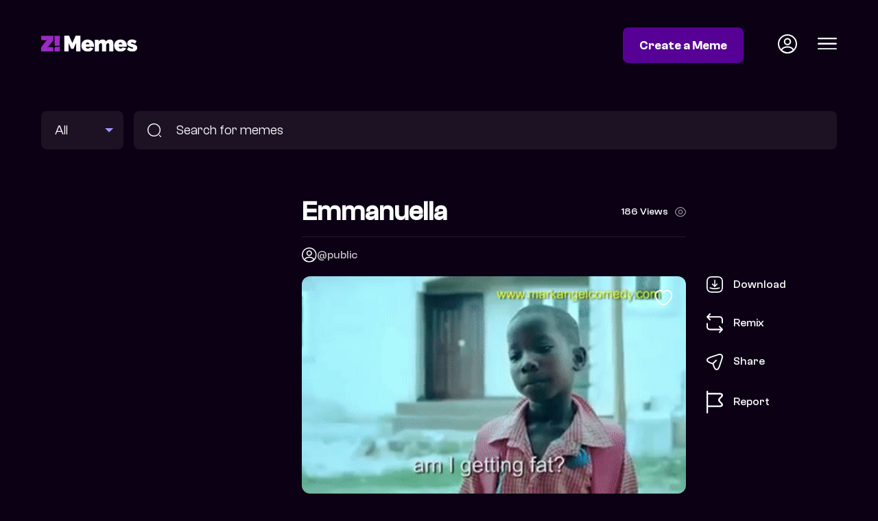

--- FILE ---
content_type: text/html; charset=utf-8
request_url: https://memes.zikoko.com/view/emmanuella--2745
body_size: 6006
content:
<!doctype html><html lang="en"><head><meta data-react-helmet="true" property="description" content="child comedy comedian emmanuella"/><meta data-react-helmet="true" property="og:title" content="emmanuella  | Zikoko! Memes"/><meta data-react-helmet="true" property="og:url" content="https://memes.zikoko.com/view/emmanuella--2745"/><meta data-react-helmet="true" property="og:image" content="https://s3.eu-west-1.amazonaws.com/meme-dev/43065c1d-68b4-4122-8a34-0cba6bff8fcd.gif"/><meta data-react-helmet="true" property="og:description" content="child comedy comedian emmanuella"/><meta data-react-helmet="true" property="og:image:width" content="400"/><meta data-react-helmet="true" property="og:image:height" content="226"/><meta data-react-helmet="true" property="twitter:image" content="https://s3.eu-west-1.amazonaws.com/meme-dev/43065c1d-68b4-4122-8a34-0cba6bff8fcd.gif"/><link data-react-helmet="true" rel="canonical" href="https://memes.zikoko.com/view/emmanuella--2745"/><script data-react-helmet="true" type="application/ld+json">{"@context":"https://schema.org/","@type":"Article","mainEntityOfPage":{"@type":"WebPage","@id":"https://memes.zikoko.com/view/emmanuella--2745"},"name":"Zikoko Memes","description":"Another meme from Zikoko! Memes","image":[null]}</script><script data-react-helmet="true" type="application/ld+json">{"@context":"https://schema.org/","@type":"Article","mainEntityOfPage":{"@type":"WebPage","@id":"https://memes.zikoko.com/view/emmanuella--2745"},"headline":"emmanuella ","name":"Zikoko Memes","description":"child comedy comedian emmanuella","image":["https://s3.eu-west-1.amazonaws.com/meme-dev/43065c1d-68b4-4122-8a34-0cba6bff8fcd.gif"]}</script><meta charset="utf-8"/><link rel="icon" href="/favicon.ico"/><meta name="viewport" content="width=device-width,initial-scale=1"/><meta name="theme-color" content="#000000"/><title data-react-helmet="true">emmanuella  | Zikoko! Memes</title><meta property="og:locale" content="en_US"/><meta property="og:type" content="website"/><meta name="twitter:card" content="summary_large_image"/><meta name="twitter:site" content="@ZikokoMemes"/><link rel="apple-touch-icon" href="/logo192.png"/><link rel="preconnect" href="https://fonts.googleapis.com"><link rel="preconnect" href="https://fonts.gstatic.com" crossorigin><link href="https://fonts.googleapis.com/css2?family=Fraunces:ital,opsz,wght@1,9..144,700&display=swap" rel="stylesheet"><link rel="manifest" href="/manifest.json"/><script>!function(e,t,n,c,o,a,f){e.fbq||(o=e.fbq=function(){o.callMethod?o.callMethod.apply(o,arguments):o.queue.push(arguments)},e._fbq||(e._fbq=o),o.push=o,o.loaded=!0,o.version="2.0",o.queue=[],(a=t.createElement(n)).async=!0,a.src="https://connect.facebook.net/en_US/fbevents.js",(f=t.getElementsByTagName(n)[0]).parentNode.insertBefore(a,f))}(window,document,"script"),fbq("init","676241704194886"),fbq("track","PageView")</script><noscript><img height="1" width="1" style="display:none" src="https://www.facebook.com/tr?id=676241704194886&ev=PageView&noscript=1"/></noscript><script>!function(e,t,n,c,s,i){e.twq||(c=e.twq=function(){c.exe?c.exe.apply(c,arguments):c.queue.push(arguments)},c.version="1.1",c.queue=[],(s=t.createElement(n)).async=!0,s.src="https://static.ads-twitter.com/uwt.js",(i=t.getElementsByTagName(n)[0]).parentNode.insertBefore(s,i))}(window,document,"script"),twq("config","ocxij")</script><script defer="defer" src="/static/js/main.f9b44e79.js"></script><link href="/static/css/main.16d66a46.css" rel="stylesheet"></head><body><noscript>You need to enable JavaScript to run this app.</noscript><div id="root"><div><header class="header"><div class="container"><div class="grid grid-header"><div class="logo"><a href="/"><img width="140" src="/images/zikoko-memes-logo.svg" alt="Zikoko Memes"/></a></div><div class="header-status"><a class="btn btn-colored" href="/login">Create a Meme</a><a class="icon icon-profile" href="/login"><img width="28" src="/images/profile-circle.svg" alt="Profile Icon"/></a><div class="icon icon-hamburger"><img width="28" src="/images/menu.svg" alt="Profile Icon"/></div></div></div></div></header><section class="search"><div class="container"><form method="get" action="/search" class="search-form grid grid-search"><div class="search-meme-type"><select name="type"><option selected="">All</option><option>Images</option><option>GIFs</option></select></div><div class="search-input"><img src="/images/search-icon.svg" alt="Search memes"/><input type="text" name="q" placeholder="Search for memes" value=""/></div></form></div></section><main><section class="meme"><div class="container"><div class="grid grid-meme"><div class="ad mpu at-desktop"><div class="adunitContainer"><div class="adBox" id="BESIDE-SINGLE-MEME"></div></div></div><div class="ad mpu at-mobile"><div class="adunitContainer"><div class="adBox" id="BESIDE-SINGLE-MEME_MOBILE"></div></div></div><div class="meme-main"><div class="meme-heading"><h1>emmanuella </h1><div class="meme-count">0 View<img src="/images/views-icon.svg" alt="Meme count"/></div></div><div class="grid grid-image-source"><div class="meme-contributor user-profile"><img src="/images/profile-circle.svg" alt="public" width="20" height="20"/><a href="/profile/public">@public</a></div><p></p></div><div class="meme-image"><img class="meme-image-main" src="https://s3.eu-west-1.amazonaws.com/meme-dev/43065c1d-68b4-4122-8a34-0cba6bff8fcd.gif" alt="emmanuella "/><img class="meme-image-like" src="/images/heart.svg" alt="Like Meme"/><div class="meme-actions"><ul><li class=""><span><img src="/images/download-icon.svg" alt="Download Meme"/>Download</span></li><li><a href="/login?redirect=%2Fremix%2F2745"><img src="/images/remix-icon.svg" alt="Remix Meme"/>Remix</a></li><li><span><img src="/images/share-icon.svg" alt="Share Meme"/>Share</span></li><li><span><img src="/images/report-icon.svg" alt="Report Meme"/>Report</span></li></ul></div></div><div class="meme-tag-cloud"><a href="/search?q=child">#child</a><a href="/search?q=comedy">#comedy</a><a href="/search?q=comedian">#comedian</a><a href="/search?q=emmanuella">#emmanuella</a></div></div></div></div></section><section class="zikoko-articles list-section"><div class="container"><div class="heading-section"><div class="heading-title">Related Z! Articles</div><ul class="scroll-arrows"><li class="disabled"><img src="/images/scroll-left-icon.svg" alt="scroll left"/></li><li><img src="/images/scroll-right-icon.svg" alt="scroll right"/></li></ul></div><ul class="grid-listing zikoko-articles columns-4 mobile-columns-1 scroller"><li><a href="https://www.zikoko.com/announcements/nigerias-child-mortality-rate-is-bad/" target="_blank" rel="noreferrer"><div class="thumb"></div><div class="label">Child Mortality Is One More Monster Eating Nigeria Away</div></a></li><li><a href="https://www.zikoko.com/pop/greo-on-building-his-legacy/" target="_blank" rel="noreferrer"><div class="thumb"></div><div class="label">My Polygamous Childhood Taught Me How to Build Legacy</div></a></li><li><a href="https://www.zikoko.com/her/what-she-said-i-had-a-baby-so-my-dying-mother-could-meet-her-grandchild/" target="_blank" rel="noreferrer"><div class="thumb"></div><div class="label">What She Said: I Had a Baby So My Dying Mother Could Meet Her Grandchild</div></a></li><li><a href="https://www.zikoko.com/ships/was-husband-there-after-childbirth/" target="_blank" rel="noreferrer"><div class="thumb"></div><div class="label">5 Nigerian Mothers, 1 Question: Was Your Husband There For You After Childbirth?</div></a></li><li><a href="https://www.zikoko.com/ships/the-pleasure-manual/" target="_blank" rel="noreferrer"><div class="thumb"></div><div class="label">“We Told Our Children Sex Was Bad, But Never Told Them Why” — Dr. Pamela Udoka on Unlearning Sexual Shame</div></a></li><li><a href="https://www.zikoko.com/ships/tricked-into-raising-child/" target="_blank" rel="noreferrer"><div class="thumb"></div><div class="label">On The Streets: My Wife Tricked Me Into Raising Another Man’s Child for 8 Years</div></a></li><li><a href="https://www.zikoko.com/ships/had-i-known-childhood-friend-betrayed-me/" target="_blank" rel="noreferrer"><div class="thumb"></div><div class="label">Had I Known: I Reconnected With a Childhood Friend. He Betrayed Me in the Worst Way</div></a></li><li><a href="https://www.zikoko.com/ships/nigerian-women-funniest-response-childfree/" target="_blank" rel="noreferrer"><div class="thumb"></div><div class="label">5 Nigerian Women on the Funniest Responses They Got for Not Wanting Children</div></a></li><li><a href="https://www.zikoko.com/ships/gave-best-years-employers-kids/" target="_blank" rel="noreferrer"><div class="thumb"></div><div class="label">I Gave The Best Years of My Life to My Employer’s Kids. My Children Haven’t Forgiven Me</div></a></li><li><a href="https://www.zikoko.com/her/nigerian-women-tell-us-what-living-childfree-looks-like/" target="_blank" rel="noreferrer"><div class="thumb"></div><div class="label">10 Nigerian Women Tell Us What Living Childfree Looks Like</div></a></li></ul></div></section><div class="ad container at-desktop"><div class="adunitContainer"><div class="adBox" id="AFTER_ZIKOKO_RELATED"></div></div></div><div class="ad container at-mobile"><div class="adunitContainer"><div class="adBox" id="AFTER_ZIKOKO_RELATED_MOBILE"></div></div></div><section class="related-memes list-section"><div class="container"><div class="heading-section"><div class="heading-title">Related Memes</div></div><ul class="grid-listing columns-4 mobile-columns-2"><li><a href="/view/pretty-girls--4955"><div class="thumb"><img loading="lazy" src="https://meme-dev.s3.eu-west-1.amazonaws.com/uploads/2021/9/17/1631876494686-22411/67768CE3-782A-48E7-A54A-644AB56E0DD9.jpeg" alt="Pretty girls "/></div></a></li><li><a href="/view/marriage--4953"><div class="thumb"><img loading="lazy" src="https://meme-dev.s3.eu-west-1.amazonaws.com/uploads/2021/9/17/1631876439101-22411/62B7B344-69B1-4764-8B82-A2B87BA2969A.jpeg" alt="Marriage "/></div></a></li><li><a href="/view/angel--4949"><div class="thumb"><img loading="lazy" src="https://meme-dev.s3.eu-west-1.amazonaws.com/uploads/2021/9/17/1631875995090-22411/09F35C6F-668F-4D1A-BDC6-F0127461A82D.jpeg" alt="Angel "/></div></a></li><li><a href="/view/inappropriate-love--4887"><div class="thumb"><img loading="lazy" src="https://meme-dev.s3.eu-west-1.amazonaws.com/uploads/2021/9/11/1631348399120-22411/321C299E-AB14-451D-93E3-4E57CFFC5C09.png" alt="Inappropriate love "/></div></a></li><li><a href="/view/surprised--4869"><div class="thumb"><img loading="lazy" src="https://meme-dev.s3.eu-west-1.amazonaws.com/uploads/2021/8/31/1630413490983-22411/D0C651D5-3B94-4965-9A0B-6235BC9DE569.jpeg" alt="Surprised "/></div></a></li><li><a href="/view/my-heart-burns--4839"><div class="thumb"><img loading="lazy" src="https://meme-dev.s3.eu-west-1.amazonaws.com/uploads/2021/8/22/1629652415793-22411/8734B799-CDCC-4FFB-BFD7-BD9FADFE82D3.jpeg" alt="My heart burns "/></div></a></li><li><a href="/view/mama-tobi-4803"><div class="thumb"><img loading="lazy" src="https://meme-dev.s3.eu-west-1.amazonaws.com/uploads/2021/8/9/1628517245298-22411/E8LNfN0XsAIpnbb.jpg" alt="mama tobi"/></div></a></li><li><a href="/view/pawpaw-4800"><div class="thumb"><img loading="lazy" src="https://meme-dev.s3.eu-west-1.amazonaws.com/uploads/2021/8/9/1628516104154-22411/E8N40eYXIAAZXo8.jpg" alt="pawpaw"/></div></a></li><li><a href="/view/why-are-you-shouting-4787"><div class="thumb"><img loading="lazy" src="https://meme-dev.s3.eu-west-1.amazonaws.com/uploads/2021/6/7/1623074431177-8583/maxresdefault (1).jpg" alt="why are you shouting?"/></div></a></li><li><a href="/view/odunlade-adekola-4781"><div class="thumb"><img loading="lazy" src="https://meme-dev.s3.eu-west-1.amazonaws.com/uploads/2021/6/7/1623073596940-8583/fd5925a218454b08d3ce60df9c4a11b1.jpg" alt="odunlade adekola"/></div></a></li><li><a href="/view/old-nollywood-4757"><div class="thumb"><img loading="lazy" src="https://meme-dev.s3.eu-west-1.amazonaws.com/uploads/2021/4/16/1618607448768-8583/images (2).jpg" alt="old nollywood"/></div></a></li><li><a href="/view/maraji-4755"><div class="thumb"><img loading="lazy" src="https://meme-dev.s3.eu-west-1.amazonaws.com/uploads/2021/4/16/1618607318665-8583/hqdefault.jpg" alt="maraji"/></div></a></li><li><a href="/view/pointing-up-4750"><div class="thumb"><img loading="lazy" src="https://meme-dev.s3.eu-west-1.amazonaws.com/uploads/2021/4/16/1618606762046-8583/hqdefault (3).jpg" alt="pointing up"/></div></a></li><li><a href="/view/mr-ibu-4748"><div class="thumb"><img loading="lazy" src="https://meme-dev.s3.eu-west-1.amazonaws.com/uploads/2021/4/16/1618606037457-8583/hqdefault (1).jpg" alt="mr ibu"/></div></a></li><li><a href="/view/genevieve-nnaji-flower-girl-4746"><div class="thumb"><img loading="lazy" src="https://meme-dev.s3.eu-west-1.amazonaws.com/uploads/2021/4/16/1618605886757-8583/genevieve_nnaji.jpg" alt="Genevieve nnaji, flower girl"/></div></a></li><li><a href="/view/emmanuella-4744"><div class="thumb"><img loading="lazy" src="https://meme-dev.s3.eu-west-1.amazonaws.com/uploads/2021/4/16/1618605564188-8583/Emmanuella.jpg" alt="Emmanuella"/></div></a></li><li><a href="/view/emmanuella-4743"><div class="thumb"><img loading="lazy" src="https://meme-dev.s3.eu-west-1.amazonaws.com/uploads/2021/4/16/1618605241638-8583/Emanuella-mark-angel.jpg" alt="Emmanuella"/></div></a></li><li><a href="/view/broda-shaggi-4741"><div class="thumb"><img loading="lazy" src="https://meme-dev.s3.eu-west-1.amazonaws.com/uploads/2021/4/16/1618605140239-8583/Comedy-Video-Broda-Shaggi-In-Trouble-With-Hausa-Man-Mp4-Download.jpg" alt="broda shaggi"/></div></a></li><li><a href="/view/broda-shaggi-4740"><div class="thumb"><img loading="lazy" src="https://meme-dev.s3.eu-west-1.amazonaws.com/uploads/2021/4/16/1618604800570-8583/Broda-Shaggy.jpg" alt="broda shaggi"/></div></a></li><li><a href="/view/broda-shaggi-4739"><div class="thumb"><img loading="lazy" src="https://meme-dev.s3.eu-west-1.amazonaws.com/uploads/2021/4/16/1618604778689-8583/broda-shaggi-ori-official-video.jpg" alt="broda shaggi"/></div></a></li><li><a href="/view/mama-tao-tao-4738"><div class="thumb"><img loading="lazy" src="https://meme-dev.s3.eu-west-1.amazonaws.com/uploads/2021/4/16/1618604672397-8583/84331842_208881400474206_12746019210362195_n.jpg" alt="mama tao, tao"/></div></a></li><li><a href="/view/old-nollywood-4737"><div class="thumb"><img loading="lazy" src="https://meme-dev.s3.eu-west-1.amazonaws.com/uploads/2021/4/16/1618604494548-8583/1283731.jpg" alt="old nollywood"/></div></a></li><li><a href="/view/broda-shaggi-4733"><div class="thumb"><img loading="lazy" src="https://meme-dev.s3.eu-west-1.amazonaws.com/uploads/2021/4/16/1618604040489-8583/39e52863e6d67aa3f76df78fa91240b0.jpg" alt="broda shaggi"/></div></a></li><li><a href="/view/lasisi-4732"><div class="thumb"><img loading="lazy" src="https://meme-dev.s3.eu-west-1.amazonaws.com/uploads/2021/4/16/1618603992012-8583/6C56EEC1-AAC4-412C-9E57-22D0D398A517.jpeg" alt="lasisi"/></div></a></li><li><a href="/view/josh2funny--4731"><div class="thumb"><img loading="lazy" src="https://meme-dev.s3.eu-west-1.amazonaws.com/uploads/2021/4/16/1618603945747-8583/5ecb02a78e7dca810159d789c396225d.jpg" alt="josh2funny "/></div></a></li><li><a href="/view/tao-mama-tao-4730"><div class="thumb"><img loading="lazy" src="https://meme-dev.s3.eu-west-1.amazonaws.com/uploads/2021/4/16/1618603898654-8583/4k3_83Yp_400x400.jpg" alt="tao, mama tao"/></div></a></li><li><a href="/view/tao-mama-tao-4729"><div class="thumb"><img loading="lazy" src="https://meme-dev.s3.eu-west-1.amazonaws.com/uploads/2021/4/16/1618603867745-8583/2c029bad9f1723d2f32b62b1d66eac88.jpg" alt="tao, mama tao"/></div></a></li><li><a href="/view/josh2funny--4728"><div class="thumb"><img loading="lazy" src="https://meme-dev.s3.eu-west-1.amazonaws.com/uploads/2021/4/16/1618603745871-8583/1_rdXnuv_F7cimuCYb0QDVJQ.jpeg" alt="josh2funny "/></div></a></li><li><a href="/view/pawpaw-4727"><div class="thumb"><img loading="lazy" src="https://meme-dev.s3.eu-west-1.amazonaws.com/uploads/2021/4/16/1618603695833-8583/0e4648892369128b5d30205c41e0374d.jpg" alt="pawpaw"/></div></a></li><li><a href="/view/broda-shaggi-4726"><div class="thumb"><img loading="lazy" src="https://meme-dev.s3.eu-west-1.amazonaws.com/uploads/2021/4/16/1618603669684-8583/0-18-1.jpg" alt="broda shaggi"/></div></a></li><li><a href="/view/craze-clown-4539"><div class="thumb"><img loading="lazy" src="https://meme-dev.s3.eu-west-1.amazonaws.com/uploads/2021/3/5/1614968599370-8583/1603818802_craze.jpg" alt="craze clown"/></div></a></li><li><a href="/view/nasty-blaq-4536"><div class="thumb"><img loading="lazy" src="https://meme-dev.s3.eu-west-1.amazonaws.com/uploads/2021/3/5/1614967748910-8583/97194768_256781842348411_3150966220341711473_n-300x300.jpg" alt="nasty blaq"/></div></a></li><li><a href="/view/craze-clown-4552"><div class="thumb"><img loading="lazy" src="https://meme-dev.s3.eu-west-1.amazonaws.com/uploads/2021/3/5/1614974637836-8583/F57AC482-20A6-43F6-BF5D-37BD37B59499.jpeg" alt="craze clown"/></div></a></li><li><a href="/view/craze-clown-4561"><div class="thumb"><img loading="lazy" src="https://meme-dev.s3.eu-west-1.amazonaws.com/uploads/2021/3/5/1614976653094-8583/images (4).jpg" alt="craze clown"/></div></a></li><li><a href="/view/shut-up-4563"><div class="thumb"><img loading="lazy" src="https://meme-dev.s3.eu-west-1.amazonaws.com/uploads/2021/3/5/1614976720402-8583/images (6).jpg" alt="shut up"/></div></a></li><li><a href="/view/phone-call-4564"><div class="thumb"><img loading="lazy" src="https://meme-dev.s3.eu-west-1.amazonaws.com/uploads/2021/3/5/1614976813843-8583/images (7).jpg" alt="phone call"/></div></a></li><li><a href="/view/craze-clown-4562"><div class="thumb"><img loading="lazy" src="https://meme-dev.s3.eu-west-1.amazonaws.com/uploads/2021/3/5/1614976689786-8583/images (5).jpg" alt="craze clown"/></div></a></li><li><a href="/view/lawyer-kunle--4569"><div class="thumb"><img loading="lazy" src="https://meme-dev.s3.eu-west-1.amazonaws.com/uploads/2021/3/5/1614977658860-8583/Lawyer-Kunle-–-Agbalumo.jpg" alt="lawyer kunle "/></div></a></li><li><a href="/view/get-off-the-phone--4390"><div class="thumb"><img loading="lazy" src="https://meme-dev.s3.eu-west-1.amazonaws.com/uploads/2021/2/15/1613419107009-8583/90B283E9-940A-47CA-B6A3-2F7ECA5B8C18.jpeg" alt="Get off the phone "/></div></a></li><li><a href="/view/only-prayer--4168"><div class="thumb"><img loading="lazy" src="https://meme-dev.s3.eu-west-1.amazonaws.com/uploads/2021/1/11/1610373029793-13117/AA8860D4-AFA9-4715-8EB2-9700E5472E0A.jpeg" alt="Only prayer "/></div></a></li><li><a href="/view/repeating-it--4144"><div class="thumb"><img loading="lazy" src="https://meme-dev.s3.eu-west-1.amazonaws.com/uploads/2021/1/8/1610107940865-13117/F7797D2D-6A92-44BC-9663-3BF05C516875.jpeg" alt="Repeating it "/></div></a></li><li><a href="/view/ehn-ehnnn-4149"><div class="thumb"><img loading="lazy" src="https://meme-dev.s3.eu-west-1.amazonaws.com/uploads/2021/1/8/1610118659052-13117/529B9B44-8724-4442-8EBB-16040A4D37CB.jpeg" alt="Ehn ehnnn"/></div></a></li><li><a href="/view/paw-paw--4152"><div class="thumb"><img loading="lazy" src="https://meme-dev.s3.eu-west-1.amazonaws.com/uploads/2021/1/8/1610122023541-13117/74D26C85-680C-4302-B75D-34F8A00AC5AD.jpeg" alt="Paw paw "/></div></a></li><li><a href="/view/josh2funny-4157"><div class="thumb"><img loading="lazy" src="https://meme-dev.s3.eu-west-1.amazonaws.com/uploads/2021/1/11/1610362401840-13117/2DC6B7A8-C3F1-48E1-A3CB-59847BFF7725.jpeg" alt="Josh2funny"/></div></a></li><li><a href="/view/listen-carefully--4167"><div class="thumb"><img loading="lazy" src="https://meme-dev.s3.eu-west-1.amazonaws.com/uploads/2021/1/11/1610372837813-13117/474F4BEE-7A5B-43EB-8815-F28F753ED3AF.jpeg" alt="Listen carefully "/></div></a></li><li><a href="/view/a-husband--4169"><div class="thumb"><img loading="lazy" src="https://meme-dev.s3.eu-west-1.amazonaws.com/uploads/2021/1/11/1610373069930-13117/E86F1E10-744A-4BDD-A9FF-C84F7A7A090D.jpeg" alt="A husband "/></div></a></li><li><a href="/view/i-just-dey-watch-you--4217"><div class="thumb"><img loading="lazy" src="https://meme-dev.s3.eu-west-1.amazonaws.com/uploads/2021/1/13/1610537803247-13117/490C5075-9F5B-4D6D-80D5-3B9F1E85296C.jpeg" alt="I just dey watch you "/></div></a></li><li><a href="/view/are-you-mad-4198"><div class="thumb"><img loading="lazy" src="https://meme-dev.s3.eu-west-1.amazonaws.com/uploads/2021/1/11/1610391226594-13117/07268F06-7EF0-4BCB-A9D7-75838BA6663E.jpeg" alt="Are you mad?"/></div></a></li><li><a href="/view/angry-baby--4177"><div class="thumb"><img loading="lazy" src="https://meme-dev.s3.eu-west-1.amazonaws.com/uploads/2021/1/11/1610374579703-13117/08E2ABAE-3B8F-4999-AA07-09721B769C4E.jpeg" alt="Angry baby "/></div></a></li><li><a href="/view/carry-your-wahala-and-go--4180"><div class="thumb"><img loading="lazy" src="https://meme-dev.s3.eu-west-1.amazonaws.com/uploads/2021/1/11/1610376437422-13117/83DD5D5D-9B61-4659-86A2-23E5F9EB5A0D.jpeg" alt="Carry your wahala and go "/></div></a></li></ul></div></section><div class="ad container at-desktop"><div class="adunitContainer"><div class="adBox" id="BEFORE_FOOTER"></div></div></div><div class="ad container at-mobile"><div class="adunitContainer"><div class="adBox" id="BEFORE_FOOTER_MOBILE"></div></div></div></main><footer class="footer"><div class="container"><div class="grid grid-footer"><div class="footer-copyright">© 2022 Z! Memes</div><ul class="footer-links"><li><a href="/terms-of-service">Terms of Service</a></li><li><a href="/community-guideline">Community Guidelines</a></li><li><a href="/privacy-policy">Privacy Policy</a></li><li><a href="/copyright">Copyright</a></li><li><a href="/manage-cookies">Manage Cookies</a></li></ul></div></div></footer></div></div></body></html>

--- FILE ---
content_type: text/html; charset=utf-8
request_url: https://www.google.com/recaptcha/api2/aframe
body_size: 269
content:
<!DOCTYPE HTML><html><head><meta http-equiv="content-type" content="text/html; charset=UTF-8"></head><body><script nonce="ZX45QLT64x3-VatIU0ezGQ">/** Anti-fraud and anti-abuse applications only. See google.com/recaptcha */ try{var clients={'sodar':'https://pagead2.googlesyndication.com/pagead/sodar?'};window.addEventListener("message",function(a){try{if(a.source===window.parent){var b=JSON.parse(a.data);var c=clients[b['id']];if(c){var d=document.createElement('img');d.src=c+b['params']+'&rc='+(localStorage.getItem("rc::a")?sessionStorage.getItem("rc::b"):"");window.document.body.appendChild(d);sessionStorage.setItem("rc::e",parseInt(sessionStorage.getItem("rc::e")||0)+1);localStorage.setItem("rc::h",'1769913009484');}}}catch(b){}});window.parent.postMessage("_grecaptcha_ready", "*");}catch(b){}</script></body></html>

--- FILE ---
content_type: image/svg+xml
request_url: https://memes.zikoko.com/images/remix-icon.svg
body_size: 1512
content:
<svg xmlns="http://www.w3.org/2000/svg" fill="none" viewBox="2.83 1.35 18.34 21.5">
<path d="M17.4201 4.51004H5.39008L7.27008 2.63004C7.56008 2.34004 7.56008 1.86004 7.27008 1.57004C6.98008 1.28004 6.50008 1.28004 6.21008 1.57004L3.05008 4.73004C2.98008 4.80004 2.93008 4.88004 2.89008 4.97004C2.85008 5.06004 2.83008 5.16004 2.83008 5.26004C2.83008 5.36004 2.85008 5.46004 2.89008 5.55004C2.93008 5.64004 2.98008 5.72004 3.05008 5.79004L6.21008 8.95004C6.36008 9.10004 6.55008 9.17004 6.74008 9.17004C6.93008 9.17004 7.12008 9.10004 7.27008 8.95004C7.56008 8.66004 7.56008 8.18004 7.27008 7.89004L5.39008 6.01004H17.4201C18.6601 6.01004 19.6701 7.02004 19.6701 8.26004V11.58C19.6701 11.99 20.0101 12.33 20.4201 12.33C20.8301 12.33 21.1701 11.99 21.1701 11.58V8.26004C21.1701 6.19004 19.4901 4.51004 17.4201 4.51004Z" fill="white"/>
<path d="M21.1701 18.9401C21.1701 18.8401 21.1501 18.7401 21.1101 18.6501C21.0701 18.5601 21.0201 18.4801 20.9501 18.4101L17.7901 15.2501C17.5001 14.9601 17.0201 14.9601 16.7301 15.2501C16.4401 15.5401 16.4401 16.0201 16.7301 16.3101L18.6101 18.1901H6.58008C5.34008 18.1901 4.33008 17.1801 4.33008 15.9401V12.6201C4.33008 12.2101 3.99008 11.8701 3.58008 11.8701C3.17008 11.8701 2.83008 12.2101 2.83008 12.6201V15.9401C2.83008 18.0101 4.51008 19.6901 6.58008 19.6901H18.6101L16.7301 21.5701C16.4401 21.8601 16.4401 22.3401 16.7301 22.6301C16.8801 22.7801 17.0701 22.8501 17.2601 22.8501C17.4501 22.8501 17.6401 22.7801 17.7901 22.6301L20.9501 19.4701C21.0201 19.4001 21.0701 19.3201 21.1101 19.2301C21.1501 19.1401 21.1701 19.0401 21.1701 18.9401Z" fill="white"/>
</svg>